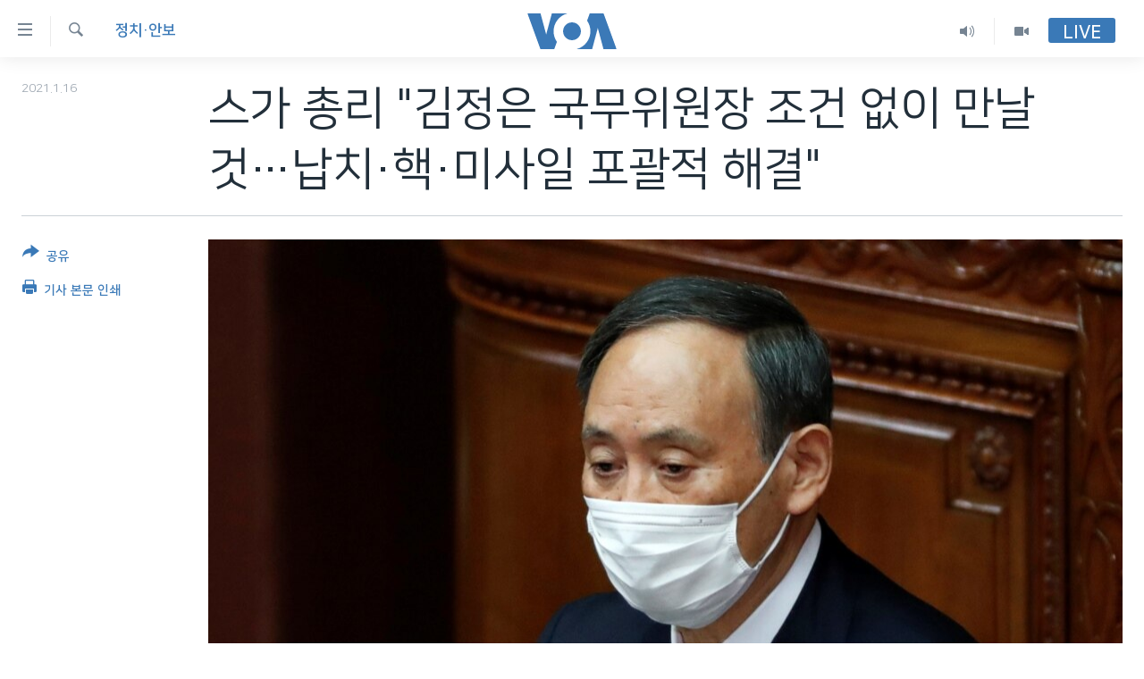

--- FILE ---
content_type: text/html; charset=utf-8
request_url: https://www.voakorea.com/a/6054484.html
body_size: 9820
content:

<!DOCTYPE html>
<html lang="ko" dir="ltr" class="no-js">
<head>
<link href="/Content/responsive/VOA/ko-KR/VOA-ko-KR.css?&amp;av=0.0.0.0&amp;cb=306" rel="stylesheet"/>
<script src="https://tags.voakorea.com/voa-pangea/prod/utag.sync.js"></script> <script type='text/javascript' src='https://www.youtube.com/iframe_api' async></script>
<script type="text/javascript">
//a general 'js' detection, must be on top level in <head>, due to CSS performance
document.documentElement.className = "js";
var cacheBuster = "306";
var appBaseUrl = "/";
var imgEnhancerBreakpoints = [0, 144, 256, 408, 650, 1023, 1597];
var isLoggingEnabled = false;
var isPreviewPage = false;
var isLivePreviewPage = false;
if (!isPreviewPage) {
window.RFE = window.RFE || {};
window.RFE.cacheEnabledByParam = window.location.href.indexOf('nocache=1') === -1;
const url = new URL(window.location.href);
const params = new URLSearchParams(url.search);
// Remove the 'nocache' parameter
params.delete('nocache');
// Update the URL without the 'nocache' parameter
url.search = params.toString();
window.history.replaceState(null, '', url.toString());
} else {
window.addEventListener('load', function() {
const links = window.document.links;
for (let i = 0; i < links.length; i++) {
links[i].href = '#';
links[i].target = '_self';
}
})
}
var pwaEnabled = false;
var swCacheDisabled;
</script>
<meta charset="utf-8" />
<title>스가 총리 &quot;김정은 국무위원장 조건 없이 만날 것…납치&#183;핵&#183;미사일 포괄적 해결&quot;</title>
<meta name="description" content="스가 요시히데 일본 총리는 오늘(18일) 일본인 납북자 문제와 관련해 “김정은 국무위원장과 조건 없이 직접 마주할 결의에 변함이 없다”고 거듭 밝혔습니다. 스가 총리는 이날 일본 정기국회 개원을 계기로 한 시정연설에서 “정권의 가장 중요 과제인 납치 문제에 대해 나 자신이 선두에 서서 미국을 포함한 관계국과 긴밀하게 협력하며 전력을 다하겠다”며 이같이 말했습니다." />
<meta name="keywords" content="한반도, 정치·안보" />
<meta name="viewport" content="width=device-width, initial-scale=1.0" />
<meta http-equiv="X-UA-Compatible" content="IE=edge" />
<meta name="robots" content="max-image-preview:large"><meta property="fb:pages" content="186951328047493" />
<meta name="msvalidate.01" content="3286EE554B6F672A6F2E608C02343C0E" />
<link href="https://www.voakorea.com/a/6054484.html" rel="canonical" />
<meta name="apple-mobile-web-app-title" content="VOA" />
<meta name="apple-mobile-web-app-status-bar-style" content="black" />
<meta name="apple-itunes-app" content="app-id=632618796, app-argument=//6054484.ltr" />
<meta content="스가 총리 &quot;김정은 국무위원장 조건 없이 만날 것…납치·핵·미사일 포괄적 해결&quot;" property="og:title" />
<meta content="스가 요시히데 일본 총리는 오늘(18일) 일본인 납북자 문제와 관련해 “김정은 국무위원장과 조건 없이 직접 마주할 결의에 변함이 없다”고 거듭 밝혔습니다. 스가 총리는 이날 일본 정기국회 개원을 계기로 한 시정연설에서 “정권의 가장 중요 과제인 납치 문제에 대해 나 자신이 선두에 서서 미국을 포함한 관계국과 긴밀하게 협력하며 전력을 다하겠다”며 이같이 말했습니다." property="og:description" />
<meta content="article" property="og:type" />
<meta content="https://www.voakorea.com/a/6054484.html" property="og:url" />
<meta content="Voice of America" property="og:site_name" />
<meta content="https://www.facebook.com/voakorea" property="article:publisher" />
<meta content="https://gdb.voanews.com/90d8b289-ff3d-477c-b037-ce865085ab92_w1200_h630.jpg" property="og:image" />
<meta content="1200" property="og:image:width" />
<meta content="630" property="og:image:height" />
<meta content="540339945982256" property="fb:app_id" />
<meta content="summary_large_image" name="twitter:card" />
<meta content="@voakorea" name="twitter:site" />
<meta content="https://gdb.voanews.com/90d8b289-ff3d-477c-b037-ce865085ab92_w1200_h630.jpg" name="twitter:image" />
<meta content="스가 총리 &quot;김정은 국무위원장 조건 없이 만날 것…납치·핵·미사일 포괄적 해결&quot;" name="twitter:title" />
<meta content="스가 요시히데 일본 총리는 오늘(18일) 일본인 납북자 문제와 관련해 “김정은 국무위원장과 조건 없이 직접 마주할 결의에 변함이 없다”고 거듭 밝혔습니다. 스가 총리는 이날 일본 정기국회 개원을 계기로 한 시정연설에서 “정권의 가장 중요 과제인 납치 문제에 대해 나 자신이 선두에 서서 미국을 포함한 관계국과 긴밀하게 협력하며 전력을 다하겠다”며 이같이 말했습니다." name="twitter:description" />
<link rel="amphtml" href="https://www.voakorea.com/amp/6054484.html" />
<script type="application/ld+json">{"articleSection":"정치\u0026#183;안보","isAccessibleForFree":true,"headline":"스가 총리 \u0022김정은 국무위원장 조건 없이 만날 것…납치·핵·미사일 포괄적 해결\u0022","inLanguage":"ko-KR","keywords":"한반도, 정치·안보","author":{"@type":"Person","name":"Voice of America"},"datePublished":"2021-01-15 17:30:00Z","dateModified":"2021-01-15 17:30:00Z","publisher":{"logo":{"width":512,"height":220,"@type":"ImageObject","url":"https://www.voakorea.com/Content/responsive/VOA/ko-KR/img/logo.png"},"@type":"NewsMediaOrganization","url":"https://www.voakorea.com","sameAs":["https://www.facebook.com/voakorea","https://twitter.com/voakorea","https://www.youtube.com/voakorea","https://www.instagram.com/voakorea/"],"name":"VOA 한국어","alternateName":""},"@context":"https://schema.org","@type":"NewsArticle","mainEntityOfPage":"https://www.voakorea.com/a/6054484.html","url":"https://www.voakorea.com/a/6054484.html","description":"스가 요시히데 일본 총리는 오늘(18일) 일본인 납북자 문제와 관련해 “김정은 국무위원장과 조건 없이 직접 마주할 결의에 변함이 없다”고 거듭 밝혔습니다. 스가 총리는 이날 일본 정기국회 개원을 계기로 한 시정연설에서 “정권의 가장 중요 과제인 납치 문제에 대해 나 자신이 선두에 서서 미국을 포함한 관계국과 긴밀하게 협력하며 전력을 다하겠다”며 이같이 말했습니다.","image":{"width":1080,"height":608,"@type":"ImageObject","url":"https://gdb.voanews.com/90d8b289-ff3d-477c-b037-ce865085ab92_w1080_h608.jpg"},"name":"스가 총리 \u0022김정은 국무위원장 조건 없이 만날 것…납치·핵·미사일 포괄적 해결\u0022"}</script>
<script src="/Scripts/responsive/infographics.b?v=dVbZ-Cza7s4UoO3BqYSZdbxQZVF4BOLP5EfYDs4kqEo1&amp;av=0.0.0.0&amp;cb=306"></script>
<script src="/Scripts/responsive/loader.b?v=Q26XNwrL6vJYKjqFQRDnx01Lk2pi1mRsuLEaVKMsvpA1&amp;av=0.0.0.0&amp;cb=306"></script>
<link rel="icon" type="image/svg+xml" href="/Content/responsive/VOA/img/webApp/favicon.svg" />
<link rel="alternate icon" href="/Content/responsive/VOA/img/webApp/favicon.ico" />
<link rel="apple-touch-icon" sizes="152x152" href="/Content/responsive/VOA/img/webApp/ico-152x152.png" />
<link rel="apple-touch-icon" sizes="144x144" href="/Content/responsive/VOA/img/webApp/ico-144x144.png" />
<link rel="apple-touch-icon" sizes="114x114" href="/Content/responsive/VOA/img/webApp/ico-114x114.png" />
<link rel="apple-touch-icon" sizes="72x72" href="/Content/responsive/VOA/img/webApp/ico-72x72.png" />
<link rel="apple-touch-icon-precomposed" href="/Content/responsive/VOA/img/webApp/ico-57x57.png" />
<link rel="icon" sizes="192x192" href="/Content/responsive/VOA/img/webApp/ico-192x192.png" />
<link rel="icon" sizes="128x128" href="/Content/responsive/VOA/img/webApp/ico-128x128.png" />
<meta name="msapplication-TileColor" content="#ffffff" />
<meta name="msapplication-TileImage" content="/Content/responsive/VOA/img/webApp/ico-144x144.png" />
<link rel="alternate" type="application/rss+xml" title="VOA - Top Stories [RSS]" href="/api/" />
<link rel="sitemap" type="application/rss+xml" href="/sitemap.xml" />
</head>
<body class=" nav-no-loaded cc_theme pg-article print-lay-article js-category-to-nav nojs-images ">
<script type="text/javascript" >
var analyticsData = {url:"https://www.voakorea.com/a/6054484.html",property_id:"469",article_uid:"6054484",page_title:"스가 총리 \"김정은 국무위원장 조건 없이 만날 것…납치·핵·미사일 포괄적 해결\"",page_type:"article",content_type:"article",subcontent_type:"article",last_modified:"2021-01-15 17:30:00Z",pub_datetime:"2021-01-15 17:30:00Z",pub_year:"2021",pub_month:"01",pub_day:"15",pub_hour:"17",pub_weekday:"Friday",section:"정치·안보",english_section:"s_korea-politics",byline:"",categories:"s_korea,s_korea-politics",domain:"www.voakorea.com",language:"Korean",language_service:"VOA Korean",platform:"web",copied:"no",copied_article:"",copied_title:"",runs_js:"Yes",cms_release:"8.44.0.0.306",enviro_type:"prod",slug:"",entity:"VOA",short_language_service:"KOR",platform_short:"W",page_name:"스가 총리 \"김정은 국무위원장 조건 없이 만날 것…납치·핵·미사일 포괄적 해결\""};
</script>
<noscript><iframe src="https://www.googletagmanager.com/ns.html?id=GTM-N8MP7P" height="0" width="0" style="display:none;visibility:hidden"></iframe></noscript><script type="text/javascript" data-cookiecategory="analytics">
var gtmEventObject = Object.assign({}, analyticsData, {event: 'page_meta_ready'});window.dataLayer = window.dataLayer || [];window.dataLayer.push(gtmEventObject);
if (top.location === self.location) { //if not inside of an IFrame
var renderGtm = "true";
if (renderGtm === "true") {
(function(w,d,s,l,i){w[l]=w[l]||[];w[l].push({'gtm.start':new Date().getTime(),event:'gtm.js'});var f=d.getElementsByTagName(s)[0],j=d.createElement(s),dl=l!='dataLayer'?'&l='+l:'';j.async=true;j.src='//www.googletagmanager.com/gtm.js?id='+i+dl;f.parentNode.insertBefore(j,f);})(window,document,'script','dataLayer','GTM-N8MP7P');
}
}
</script>
<!--Analytics tag js version start-->
<script type="text/javascript" data-cookiecategory="analytics">
var utag_data = Object.assign({}, analyticsData, {});
if(typeof(TealiumTagFrom)==='function' && typeof(TealiumTagSearchKeyword)==='function') {
var utag_from=TealiumTagFrom();var utag_searchKeyword=TealiumTagSearchKeyword();
if(utag_searchKeyword!=null && utag_searchKeyword!=='' && utag_data["search_keyword"]==null) utag_data["search_keyword"]=utag_searchKeyword;if(utag_from!=null && utag_from!=='') utag_data["from"]=TealiumTagFrom();}
if(window.top!== window.self&&utag_data.page_type==="snippet"){utag_data.page_type = 'iframe';}
try{if(window.top!==window.self&&window.self.location.hostname===window.top.location.hostname){utag_data.platform = 'self-embed';utag_data.platform_short = 'se';}}catch(e){if(window.top!==window.self&&window.self.location.search.includes("platformType=self-embed")){utag_data.platform = 'cross-promo';utag_data.platform_short = 'cp';}}
(function(a,b,c,d){ a="https://tags.voakorea.com/voa-pangea/prod/utag.js"; b=document;c="script";d=b.createElement(c);d.src=a;d.type="text/java"+c;d.async=true; a=b.getElementsByTagName(c)[0];a.parentNode.insertBefore(d,a); })();
</script>
<!--Analytics tag js version end-->
<!-- Analytics tag management NoScript -->
<noscript>
<img style="position: absolute; border: none;" src="https://ssc.voakorea.com/b/ss/bbgprod,bbgentityvoa/1/G.4--NS/557124486?pageName=voa%3akor%3aw%3aarticle%3a%ec%8a%a4%ea%b0%80%20%ec%b4%9d%eb%a6%ac%20%22%ea%b9%80%ec%a0%95%ec%9d%80%20%ea%b5%ad%eb%ac%b4%ec%9c%84%ec%9b%90%ec%9e%a5%20%ec%a1%b0%ea%b1%b4%20%ec%97%86%ec%9d%b4%20%eb%a7%8c%eb%82%a0%20%ea%b2%83%e2%80%a6%eb%82%a9%ec%b9%98%c2%b7%ed%95%b5%c2%b7%eb%af%b8%ec%82%ac%ec%9d%bc%20%ed%8f%ac%ea%b4%84%ec%a0%81%20%ed%95%b4%ea%b2%b0%22&amp;c6=%ec%8a%a4%ea%b0%80%20%ec%b4%9d%eb%a6%ac%20%22%ea%b9%80%ec%a0%95%ec%9d%80%20%ea%b5%ad%eb%ac%b4%ec%9c%84%ec%9b%90%ec%9e%a5%20%ec%a1%b0%ea%b1%b4%20%ec%97%86%ec%9d%b4%20%eb%a7%8c%eb%82%a0%20%ea%b2%83%e2%80%a6%eb%82%a9%ec%b9%98%c2%b7%ed%95%b5%c2%b7%eb%af%b8%ec%82%ac%ec%9d%bc%20%ed%8f%ac%ea%b4%84%ec%a0%81%20%ed%95%b4%ea%b2%b0%22&amp;v36=8.44.0.0.306&amp;v6=D=c6&amp;g=https%3a%2f%2fwww.voakorea.com%2fa%2f6054484.html&amp;c1=D=g&amp;v1=D=g&amp;events=event1,event52&amp;c16=voa%20korean&amp;v16=D=c16&amp;c5=s_korea-politics&amp;v5=D=c5&amp;ch=%ec%a0%95%ec%b9%98%c2%b7%ec%95%88%eb%b3%b4&amp;c15=korean&amp;v15=D=c15&amp;c4=article&amp;v4=D=c4&amp;c14=6054484&amp;v14=D=c14&amp;v20=no&amp;c17=web&amp;v17=D=c17&amp;mcorgid=518abc7455e462b97f000101%40adobeorg&amp;server=www.voakorea.com&amp;pageType=D=c4&amp;ns=bbg&amp;v29=D=server&amp;v25=voa&amp;v30=469&amp;v105=D=User-Agent " alt="analytics" width="1" height="1" /></noscript>
<!-- End of Analytics tag management NoScript -->
<!--*** Accessibility links - For ScreenReaders only ***-->
<section>
<div class="sr-only">
<h2>연결 가능 링크</h2>
<ul>
<li><a href="#content" data-disable-smooth-scroll="1">메인 콘텐츠로 이동</a></li>
<li><a href="#navigation" data-disable-smooth-scroll="1">메인 네비게이션으로 이동</a></li>
<li><a href="#txtHeaderSearch" data-disable-smooth-scroll="1">검색으로 이등</a></li>
</ul>
</div>
</section>
<div dir="ltr">
<div id="page">
<aside>
<div class="c-lightbox overlay-modal">
<div class="c-lightbox__intro">
<h2 class="c-lightbox__intro-title"></h2>
<button class="btn btn--rounded c-lightbox__btn c-lightbox__intro-next" title="다음">
<span class="ico ico--rounded ico-chevron-forward"></span>
<span class="sr-only">다음</span>
</button>
</div>
<div class="c-lightbox__nav">
<button class="btn btn--rounded c-lightbox__btn c-lightbox__btn--close" title="Close">
<span class="ico ico--rounded ico-close"></span>
<span class="sr-only">Close</span>
</button>
<button class="btn btn--rounded c-lightbox__btn c-lightbox__btn--prev" title="이전">
<span class="ico ico--rounded ico-chevron-backward"></span>
<span class="sr-only">이전</span>
</button>
<button class="btn btn--rounded c-lightbox__btn c-lightbox__btn--next" title="다음">
<span class="ico ico--rounded ico-chevron-forward"></span>
<span class="sr-only">다음</span>
</button>
</div>
<div class="c-lightbox__content-wrap">
<figure class="c-lightbox__content">
<span class="c-spinner c-spinner--lightbox">
<img src="/Content/responsive/img/player-spinner.png"
alt="please wait"
title="please wait" />
</span>
<div class="c-lightbox__img">
<div class="thumb">
<img src="" alt="" />
</div>
</div>
<figcaption>
<div class="c-lightbox__info c-lightbox__info--foot">
<span class="c-lightbox__counter"></span>
<span class="caption c-lightbox__caption"></span>
</div>
</figcaption>
</figure>
</div>
<div class="hidden">
<div class="content-advisory__box content-advisory__box--lightbox">
<span class="content-advisory__box-text">This image contains sensitive content which some people may find offensive or disturbing.</span>
<button class="btn btn--transparent content-advisory__box-btn m-t-md" value="text" type="button">
<span class="btn__text">
Click to reveal
</span>
</button>
</div>
</div>
</div>
<div class="print-dialogue">
<div class="container">
<h3 class="print-dialogue__title section-head">Print Options:</h3>
<div class="print-dialogue__opts">
<ul class="print-dialogue__opt-group">
<li class="form__group form__group--checkbox">
<input class="form__check " id="checkboxImages" name="checkboxImages" type="checkbox" checked="checked" />
<label for="checkboxImages" class="form__label m-t-md">Images</label>
</li>
<li class="form__group form__group--checkbox">
<input class="form__check " id="checkboxMultimedia" name="checkboxMultimedia" type="checkbox" checked="checked" />
<label for="checkboxMultimedia" class="form__label m-t-md">Multimedia</label>
</li>
</ul>
<ul class="print-dialogue__opt-group">
<li class="form__group form__group--checkbox">
<input class="form__check " id="checkboxEmbedded" name="checkboxEmbedded" type="checkbox" checked="checked" />
<label for="checkboxEmbedded" class="form__label m-t-md">Embedded Content</label>
</li>
<li class="hidden">
<input class="form__check " id="checkboxComments" name="checkboxComments" type="checkbox" />
<label for="checkboxComments" class="form__label m-t-md">Comments</label>
</li>
</ul>
</div>
<div class="print-dialogue__buttons">
<button class="btn btn--secondary close-button" type="button" title="Cancel">
<span class="btn__text ">Cancel</span>
</button>
<button class="btn btn-cust-print m-l-sm" type="button" title="기사 본문 인쇄">
<span class="btn__text ">기사 본문 인쇄</span>
</button>
</div>
</div>
</div>
<div class="ctc-message pos-fix">
<div class="ctc-message__inner">Link has been copied to clipboard</div>
</div>
</aside>
<div class="hdr-20 hdr-20--big">
<div class="hdr-20__inner">
<div class="hdr-20__max pos-rel">
<div class="hdr-20__side hdr-20__side--primary d-flex">
<label data-for="main-menu-ctrl" data-switcher-trigger="true" data-switch-target="main-menu-ctrl" class="burger hdr-trigger pos-rel trans-trigger" data-trans-evt="click" data-trans-id="menu">
<span class="ico ico-close hdr-trigger__ico hdr-trigger__ico--close burger__ico burger__ico--close"></span>
<span class="ico ico-menu hdr-trigger__ico hdr-trigger__ico--open burger__ico burger__ico--open"></span>
</label>
<div class="menu-pnl pos-fix trans-target" data-switch-target="main-menu-ctrl" data-trans-id="menu">
<div class="menu-pnl__inner">
<nav class="main-nav menu-pnl__item menu-pnl__item--first">
<ul class="main-nav__list accordeon" data-analytics-tales="false" data-promo-name="link" data-location-name="nav,secnav">
<li class="main-nav__item">
<a class="main-nav__item-name main-nav__item-name--link" href="/p/9079.html" title="한반도" data-item-name="korea" >한반도</a>
</li>
<li class="main-nav__item">
<a class="main-nav__item-name main-nav__item-name--link" href="/p/9080.html" title="세계" data-item-name="world" >세계</a>
</li>
<li class="main-nav__item">
<a class="main-nav__item-name main-nav__item-name--link" href="/p/9853.html" title="연말 결산" data-item-name="Yearender-2025" >연말 결산</a>
</li>
<li class="main-nav__item">
<a class="main-nav__item-name main-nav__item-name--link" href="https://www.voakorea.com/programs/tv" title="VOD" >VOD</a>
</li>
<li class="main-nav__item accordeon__item" data-switch-target="menu-item-1071">
<label class="main-nav__item-name main-nav__item-name--label accordeon__control-label" data-switcher-trigger="true" data-for="menu-item-1071">
라디오
<span class="ico ico-chevron-down main-nav__chev"></span>
</label>
<div class="main-nav__sub-list">
<a class="main-nav__item-name main-nav__item-name--link main-nav__item-name--sub" href="/programs/radio" title="프로그램" >프로그램</a>
<a class="main-nav__item-name main-nav__item-name--link main-nav__item-name--sub" href="/p/5867.html" title="주파수 안내" >주파수 안내</a>
</div>
</li>
</ul>
</nav>
<div class="menu-pnl__item">
<a href="https://learningenglish.voanews.com/" class="menu-pnl__item-link" alt="Learning English">Learning English</a>
</div>
<div class="menu-pnl__item menu-pnl__item--social">
<h5 class="menu-pnl__sub-head">Follow Us</h5>
<a href="https://www.facebook.com/voakorea" title="VOA 페이스북" data-analytics-text="follow_on_facebook" class="btn btn--rounded btn--social-inverted menu-pnl__btn js-social-btn btn-facebook" target="_blank" rel="noopener">
<span class="ico ico-facebook-alt ico--rounded"></span>
</a>
<a href="https://twitter.com/voakorea" title="VOA 트위터" data-analytics-text="follow_on_twitter" class="btn btn--rounded btn--social-inverted menu-pnl__btn js-social-btn btn-twitter" target="_blank" rel="noopener">
<span class="ico ico-twitter ico--rounded"></span>
</a>
<a href="https://www.youtube.com/voakorea" title="VOA 유튜브" data-analytics-text="follow_on_youtube" class="btn btn--rounded btn--social-inverted menu-pnl__btn js-social-btn btn-youtube" target="_blank" rel="noopener">
<span class="ico ico-youtube ico--rounded"></span>
</a>
<a href="https://www.instagram.com/voakorea/" title="VOA 인스타그램" data-analytics-text="follow_on_instagram" class="btn btn--rounded btn--social-inverted menu-pnl__btn js-social-btn btn-instagram" target="_blank" rel="noopener">
<span class="ico ico-instagram ico--rounded"></span>
</a>
</div>
<div class="menu-pnl__item">
<a href="/navigation/allsites" class="menu-pnl__item-link">
<span class="ico ico-languages "></span>
언어 선택
</a>
</div>
</div>
</div>
<label data-for="top-search-ctrl" data-switcher-trigger="true" data-switch-target="top-search-ctrl" class="top-srch-trigger hdr-trigger">
<span class="ico ico-close hdr-trigger__ico hdr-trigger__ico--close top-srch-trigger__ico top-srch-trigger__ico--close"></span>
<span class="ico ico-search hdr-trigger__ico hdr-trigger__ico--open top-srch-trigger__ico top-srch-trigger__ico--open"></span>
</label>
<div class="srch-top srch-top--in-header" data-switch-target="top-search-ctrl">
<div class="container">
<form action="/s" class="srch-top__form srch-top__form--in-header" id="form-topSearchHeader" method="get" role="search"><label for="txtHeaderSearch" class="sr-only">검색</label>
<input type="text" id="txtHeaderSearch" name="k" placeholder="검색어 입력" accesskey="s" value="" class="srch-top__input analyticstag-event" onkeydown="if (event.keyCode === 13) { FireAnalyticsTagEventOnSearch('search', $dom.get('#txtHeaderSearch')[0].value) }" />
<button title="검색" type="submit" class="btn btn--top-srch analyticstag-event" onclick="FireAnalyticsTagEventOnSearch('search', $dom.get('#txtHeaderSearch')[0].value) ">
<span class="ico ico-search"></span>
</button></form>
</div>
</div>
<a href="/" class="main-logo-link">
<img src="/Content/responsive/VOA/ko-KR/img/logo-compact.svg" class="main-logo main-logo--comp" alt="site logo">
<img src="/Content/responsive/VOA/ko-KR/img/logo.svg" class="main-logo main-logo--big" alt="site logo">
</a>
</div>
<div class="hdr-20__side hdr-20__side--secondary d-flex">
<a href="/programs/tv" title="Video" class="hdr-20__secondary-item" data-item-name="video">
<span class="ico ico-video hdr-20__secondary-icon"></span>
</a>
<a href="/programs/radio" title="Audio" class="hdr-20__secondary-item" data-item-name="audio">
<span class="ico ico-audio hdr-20__secondary-icon"></span>
</a>
<a href="/s" title="검색" class="hdr-20__secondary-item hdr-20__secondary-item--search" data-item-name="search">
<span class="ico ico-search hdr-20__secondary-icon hdr-20__secondary-icon--search"></span>
</a>
<div class="hdr-20__secondary-item live-b-drop">
<div class="live-b-drop__off">
<a href="/live/" class="live-b-drop__link" title="Live" data-item-name="live">
<span class="badge badge--live-btn badge--live-btn-off">
Live
</span>
</a>
</div>
<div class="live-b-drop__on hidden">
<label data-for="live-ctrl" data-switcher-trigger="true" data-switch-target="live-ctrl" class="live-b-drop__label pos-rel">
<span class="badge badge--live badge--live-btn">
Live
</span>
<span class="ico ico-close live-b-drop__label-ico live-b-drop__label-ico--close"></span>
</label>
<div class="live-b-drop__panel" id="targetLivePanelDiv" data-switch-target="live-ctrl"></div>
</div>
</div>
<div class="srch-bottom">
<form action="/s" class="srch-bottom__form d-flex" id="form-bottomSearch" method="get" role="search"><label for="txtSearch" class="sr-only">검색</label>
<input type="search" id="txtSearch" name="k" placeholder="검색어 입력" accesskey="s" value="" class="srch-bottom__input analyticstag-event" onkeydown="if (event.keyCode === 13) { FireAnalyticsTagEventOnSearch('search', $dom.get('#txtSearch')[0].value) }" />
<button title="검색" type="submit" class="btn btn--bottom-srch analyticstag-event" onclick="FireAnalyticsTagEventOnSearch('search', $dom.get('#txtSearch')[0].value) ">
<span class="ico ico-search"></span>
</button></form>
</div>
</div>
<img src="/Content/responsive/VOA/ko-KR/img/logo-print.gif" class="logo-print" alt="site logo">
<img src="/Content/responsive/VOA/ko-KR/img/logo-print_color.png" class="logo-print logo-print--color" alt="site logo">
</div>
</div>
</div>
<script>
if (document.body.className.indexOf('pg-home') > -1) {
var nav2In = document.querySelector('.hdr-20__inner');
var nav2Sec = document.querySelector('.hdr-20__side--secondary');
var secStyle = window.getComputedStyle(nav2Sec);
if (nav2In && window.pageYOffset < 150 && secStyle['position'] !== 'fixed') {
nav2In.classList.add('hdr-20__inner--big')
}
}
</script>
<div class="c-hlights c-hlights--breaking c-hlights--no-item" data-hlight-display="mobile,desktop">
<div class="c-hlights__wrap container p-0">
<div class="c-hlights__nav">
<a role="button" href="#" title="이전">
<span class="ico ico-chevron-backward m-0"></span>
<span class="sr-only">이전</span>
</a>
<a role="button" href="#" title="다음">
<span class="ico ico-chevron-forward m-0"></span>
<span class="sr-only">다음</span>
</a>
</div>
<span class="c-hlights__label">
<span class="">속보</span>
<span class="switcher-trigger">
<label data-for="more-less-1" data-switcher-trigger="true" class="switcher-trigger__label switcher-trigger__label--more p-b-0" title="본문 보기">
<span class="ico ico-chevron-down"></span>
</label>
<label data-for="more-less-1" data-switcher-trigger="true" class="switcher-trigger__label switcher-trigger__label--less p-b-0" title="본문 닫기">
<span class="ico ico-chevron-up"></span>
</label>
</span>
</span>
<ul class="c-hlights__items switcher-target" data-switch-target="more-less-1">
</ul>
</div>
</div> <div id="content">
<main class="container">
<div class="hdr-container">
<div class="row">
<div class="col-category col-xs-12 col-md-2 pull-left"> <div class="category js-category">
<a class="" href="/z/2767">정치&#183;안보</a> </div>
</div><div class="col-title col-xs-12 col-md-10 pull-right"> <h1 class="title pg-title">
스가 총리 &quot;김정은 국무위원장 조건 없이 만날 것…납치&#183;핵&#183;미사일 포괄적 해결&quot;
</h1>
</div><div class="col-publishing-details col-xs-12 col-sm-12 col-md-2 pull-left"> <div class="publishing-details ">
<div class="published">
<span class="date" >
<time pubdate="pubdate" datetime="2021-01-16T02:30:00+09:00">
2021.1.16
</time>
</span>
</div>
</div>
</div><div class="col-lg-12 separator"> <div class="separator">
<hr class="title-line" />
</div>
</div><div class="col-multimedia col-xs-12 col-md-10 pull-right"> <div class="cover-media">
<figure class="media-image js-media-expand">
<div class="img-wrap">
<div class="thumb thumb16_9">
<img src="https://gdb.voanews.com/90d8b289-ff3d-477c-b037-ce865085ab92_w250_r1_s.jpg" alt="스가 요시히데 일본 총리가 18일 개원한 의회에서 시정연설을 했다." />
</div>
</div>
<figcaption>
<span class="caption">스가 요시히데 일본 총리가 18일 개원한 의회에서 시정연설을 했다.</span>
</figcaption>
</figure>
</div>
</div><div class="col-xs-12 col-md-2 pull-left article-share pos-rel"> <div class="share--box">
<div class="sticky-share-container" style="display:none">
<div class="container">
<a href="https://www.voakorea.com" id="logo-sticky-share">&nbsp;</a>
<div class="pg-title pg-title--sticky-share">
스가 총리 &quot;김정은 국무위원장 조건 없이 만날 것…납치&#183;핵&#183;미사일 포괄적 해결&quot;
</div>
<div class="sticked-nav-actions">
<!--This part is for sticky navigation display-->
<p class="buttons link-content-sharing p-0 ">
<button class="btn btn--link btn-content-sharing p-t-0 " id="btnContentSharing" value="text" role="Button" type="" title="공유 옵션 더 보기">
<span class="ico ico-share ico--l"></span>
<span class="btn__text ">
공유
</span>
</button>
</p>
<aside class="content-sharing js-content-sharing js-content-sharing--apply-sticky content-sharing--sticky"
role="complementary"
data-share-url="https://www.voakorea.com/a/6054484.html" data-share-title="스가 총리 &quot;김정은 국무위원장 조건 없이 만날 것…납치&#183;핵&#183;미사일 포괄적 해결&quot;" data-share-text="">
<div class="content-sharing__popover">
<h6 class="content-sharing__title">공유</h6>
<button href="#close" id="btnCloseSharing" class="btn btn--text-like content-sharing__close-btn">
<span class="ico ico-close ico--l"></span>
</button>
<ul class="content-sharing__list">
<li class="content-sharing__item">
<div class="ctc ">
<input type="text" class="ctc__input" readonly="readonly">
<a href="" js-href="https://www.voakorea.com/a/6054484.html" class="content-sharing__link ctc__button">
<span class="ico ico-copy-link ico--rounded ico--s"></span>
<span class="content-sharing__link-text">Copy link</span>
</a>
</div>
</li>
<li class="content-sharing__item">
<a href="https://facebook.com/sharer.php?u=https%3a%2f%2fwww.voakorea.com%2fa%2f6054484.html"
data-analytics-text="share_on_facebook"
title="Facebook" target="_blank"
class="content-sharing__link js-social-btn">
<span class="ico ico-facebook ico--rounded ico--s"></span>
<span class="content-sharing__link-text">Facebook</span>
</a>
</li>
<li class="content-sharing__item">
<a href="https://twitter.com/share?url=https%3a%2f%2fwww.voakorea.com%2fa%2f6054484.html&amp;text=%ec%8a%a4%ea%b0%80+%ec%b4%9d%eb%a6%ac+%22%ea%b9%80%ec%a0%95%ec%9d%80+%ea%b5%ad%eb%ac%b4%ec%9c%84%ec%9b%90%ec%9e%a5+%ec%a1%b0%ea%b1%b4+%ec%97%86%ec%9d%b4+%eb%a7%8c%eb%82%a0+%ea%b2%83%e2%80%a6%eb%82%a9%ec%b9%98%c2%b7%ed%95%b5%c2%b7%eb%af%b8%ec%82%ac%ec%9d%bc+%ed%8f%ac%ea%b4%84%ec%a0%81+%ed%95%b4%ea%b2%b0%22"
data-analytics-text="share_on_twitter"
title="Twitter" target="_blank"
class="content-sharing__link js-social-btn">
<span class="ico ico-twitter ico--rounded ico--s"></span>
<span class="content-sharing__link-text">Twitter</span>
</a>
</li>
<li class="content-sharing__item visible-xs-inline-block visible-sm-inline-block">
<a href="whatsapp://send?text=https%3a%2f%2fwww.voakorea.com%2fa%2f6054484.html"
data-analytics-text="share_on_whatsapp"
title="WhatsApp" target="_blank"
class="content-sharing__link js-social-btn">
<span class="ico ico-whatsapp ico--rounded ico--s"></span>
<span class="content-sharing__link-text">WhatsApp</span>
</a>
</li>
<li class="content-sharing__item visible-md-inline-block visible-lg-inline-block">
<a href="https://web.whatsapp.com/send?text=https%3a%2f%2fwww.voakorea.com%2fa%2f6054484.html"
data-analytics-text="share_on_whatsapp_desktop"
title="WhatsApp" target="_blank"
class="content-sharing__link js-social-btn">
<span class="ico ico-whatsapp ico--rounded ico--s"></span>
<span class="content-sharing__link-text">WhatsApp</span>
</a>
</li>
<li class="content-sharing__item visible-xs-inline-block visible-sm-inline-block">
<a href="https://line.me/R/msg/text/?https%3a%2f%2fwww.voakorea.com%2fa%2f6054484.html"
data-analytics-text="share_on_line"
title="Line" target="_blank"
class="content-sharing__link js-social-btn">
<span class="ico ico-line ico--rounded ico--s"></span>
<span class="content-sharing__link-text">Line</span>
</a>
</li>
<li class="content-sharing__item visible-md-inline-block visible-lg-inline-block">
<a href="https://timeline.line.me/social-plugin/share?url=https%3a%2f%2fwww.voakorea.com%2fa%2f6054484.html"
data-analytics-text="share_on_line_desktop"
title="Line" target="_blank"
class="content-sharing__link js-social-btn">
<span class="ico ico-line ico--rounded ico--s"></span>
<span class="content-sharing__link-text">Line</span>
</a>
</li>
<li class="content-sharing__item">
<a href="mailto:?body=https%3a%2f%2fwww.voakorea.com%2fa%2f6054484.html&amp;subject=스가 총리 &quot;김정은 국무위원장 조건 없이 만날 것…납치&#183;핵&#183;미사일 포괄적 해결&quot;"
title="Email"
class="content-sharing__link ">
<span class="ico ico-email ico--rounded ico--s"></span>
<span class="content-sharing__link-text">Email</span>
</a>
</li>
</ul>
</div>
</aside>
</div>
</div>
</div>
<div class="links">
<p class="buttons link-content-sharing p-0 ">
<button class="btn btn--link btn-content-sharing p-t-0 " id="btnContentSharing" value="text" role="Button" type="" title="공유 옵션 더 보기">
<span class="ico ico-share ico--l"></span>
<span class="btn__text ">
공유
</span>
</button>
</p>
<aside class="content-sharing js-content-sharing " role="complementary"
data-share-url="https://www.voakorea.com/a/6054484.html" data-share-title="스가 총리 &quot;김정은 국무위원장 조건 없이 만날 것…납치&#183;핵&#183;미사일 포괄적 해결&quot;" data-share-text="">
<div class="content-sharing__popover">
<h6 class="content-sharing__title">공유</h6>
<button href="#close" id="btnCloseSharing" class="btn btn--text-like content-sharing__close-btn">
<span class="ico ico-close ico--l"></span>
</button>
<ul class="content-sharing__list">
<li class="content-sharing__item">
<div class="ctc ">
<input type="text" class="ctc__input" readonly="readonly">
<a href="" js-href="https://www.voakorea.com/a/6054484.html" class="content-sharing__link ctc__button">
<span class="ico ico-copy-link ico--rounded ico--l"></span>
<span class="content-sharing__link-text">Copy link</span>
</a>
</div>
</li>
<li class="content-sharing__item">
<a href="https://facebook.com/sharer.php?u=https%3a%2f%2fwww.voakorea.com%2fa%2f6054484.html"
data-analytics-text="share_on_facebook"
title="Facebook" target="_blank"
class="content-sharing__link js-social-btn">
<span class="ico ico-facebook ico--rounded ico--l"></span>
<span class="content-sharing__link-text">Facebook</span>
</a>
</li>
<li class="content-sharing__item">
<a href="https://twitter.com/share?url=https%3a%2f%2fwww.voakorea.com%2fa%2f6054484.html&amp;text=%ec%8a%a4%ea%b0%80+%ec%b4%9d%eb%a6%ac+%22%ea%b9%80%ec%a0%95%ec%9d%80+%ea%b5%ad%eb%ac%b4%ec%9c%84%ec%9b%90%ec%9e%a5+%ec%a1%b0%ea%b1%b4+%ec%97%86%ec%9d%b4+%eb%a7%8c%eb%82%a0+%ea%b2%83%e2%80%a6%eb%82%a9%ec%b9%98%c2%b7%ed%95%b5%c2%b7%eb%af%b8%ec%82%ac%ec%9d%bc+%ed%8f%ac%ea%b4%84%ec%a0%81+%ed%95%b4%ea%b2%b0%22"
data-analytics-text="share_on_twitter"
title="Twitter" target="_blank"
class="content-sharing__link js-social-btn">
<span class="ico ico-twitter ico--rounded ico--l"></span>
<span class="content-sharing__link-text">Twitter</span>
</a>
</li>
<li class="content-sharing__item visible-xs-inline-block visible-sm-inline-block">
<a href="whatsapp://send?text=https%3a%2f%2fwww.voakorea.com%2fa%2f6054484.html"
data-analytics-text="share_on_whatsapp"
title="WhatsApp" target="_blank"
class="content-sharing__link js-social-btn">
<span class="ico ico-whatsapp ico--rounded ico--l"></span>
<span class="content-sharing__link-text">WhatsApp</span>
</a>
</li>
<li class="content-sharing__item visible-md-inline-block visible-lg-inline-block">
<a href="https://web.whatsapp.com/send?text=https%3a%2f%2fwww.voakorea.com%2fa%2f6054484.html"
data-analytics-text="share_on_whatsapp_desktop"
title="WhatsApp" target="_blank"
class="content-sharing__link js-social-btn">
<span class="ico ico-whatsapp ico--rounded ico--l"></span>
<span class="content-sharing__link-text">WhatsApp</span>
</a>
</li>
<li class="content-sharing__item visible-xs-inline-block visible-sm-inline-block">
<a href="https://line.me/R/msg/text/?https%3a%2f%2fwww.voakorea.com%2fa%2f6054484.html"
data-analytics-text="share_on_line"
title="Line" target="_blank"
class="content-sharing__link js-social-btn">
<span class="ico ico-line ico--rounded ico--l"></span>
<span class="content-sharing__link-text">Line</span>
</a>
</li>
<li class="content-sharing__item visible-md-inline-block visible-lg-inline-block">
<a href="https://timeline.line.me/social-plugin/share?url=https%3a%2f%2fwww.voakorea.com%2fa%2f6054484.html"
data-analytics-text="share_on_line_desktop"
title="Line" target="_blank"
class="content-sharing__link js-social-btn">
<span class="ico ico-line ico--rounded ico--l"></span>
<span class="content-sharing__link-text">Line</span>
</a>
</li>
<li class="content-sharing__item">
<a href="mailto:?body=https%3a%2f%2fwww.voakorea.com%2fa%2f6054484.html&amp;subject=스가 총리 &quot;김정은 국무위원장 조건 없이 만날 것…납치&#183;핵&#183;미사일 포괄적 해결&quot;"
title="Email"
class="content-sharing__link ">
<span class="ico ico-email ico--rounded ico--l"></span>
<span class="content-sharing__link-text">Email</span>
</a>
</li>
</ul>
</div>
</aside>
<p class="link-print visible-md visible-lg buttons p-0">
<button class="btn btn--link btn-print p-t-0" onclick="if (typeof FireAnalyticsTagEvent === 'function') {FireAnalyticsTagEvent({ on_page_event: 'print_story' });}return false" title="(CTRL+P)">
<span class="ico ico-print"></span>
<span class="btn__text">기사 본문 인쇄</span>
</button>
</p>
</div>
</div>
</div>
</div>
</div>
<div class="body-container">
<div class="row">
<div class="col-xs-12 col-sm-12 col-md-10 col-lg-10 pull-right">
<div class="row">
<div class="col-xs-12 col-sm-12 col-md-8 col-lg-8 pull-left bottom-offset content-offset">
<div id="article-content" class="content-floated-wrap fb-quotable">
<div class="wsw">
<p>스가 요시히데 일본 총리는 오늘(18일) 일본인 납북자 문제와 관련해 “김정은 국무위원장과 조건 없이 직접 마주할 결의에 변함이 없다”고 거듭 밝혔습니다.</p>
<p>스가 총리는 이날 일본 정기국회 개원을 계기로 한 시정연설에서 “정권의 가장 중요 과제인 납치 문제에 대해 나 자신이 선두에 서서 미국을 포함한 관계국과 긴밀하게 협력하며 전력을 다하겠다”며 이같이 말했습니다.</p>
<p>이어 “북-일 평화선언에 근거해 납치·핵·미사일 등 여러 현안을 포괄적으로 해결해 불행한 과거를 청산하고 국교정상화를 목표로 한다”고 덧붙였습니다.</p>
<p>스가 총리는 이날 연설에서 주변국 외교 과제로 북한에 의한 일본인 납치 문제를 가장 먼저 언급했습니다.</p>
<p>스가 총리는 미-일 동맹이 일본의 &quot;외교·안전보장의 기축이며 인도태평양 지역, 나아가 국제사회의 자유·평화·번영의 기반&quot;이라고 강조하며, 조 바이든 차기 대통령과 이른 시기에 만나 일본과 미국의 결속을 더욱 강고하게 하겠다고 말했습니다.</p>
<p>한국과의 관계에 대해선 &quot;현재 양국 관계는 매우 엄중한 상황에 있다&quot;며, &quot;건전한 관계로 돌아가기 위해서라도 우리나라(일본)의 일관된 입장에 토대를 두고 한국 측에 적절한 대응을 강하게 요구해 가겠다&quot;고 말했습니다.</p>
<p>스가 총리는 중국에 대해서는 &quot;안정된 일-중 관계는 양국뿐 아니라 지역과 국제 사회를 위해서도 중요하다”며 “양국에는 여러 현안이 존재하지만 고위급 대화 기회도 활용하면서 주장할 것은 주장하고 구체적인 행동을 강하게 요구하겠다”고 밝혔습니다.</p>
<p>VOA 뉴스</p>
</div>
</div>
</div>
<div class="col-xs-12 col-sm-12 col-md-4 col-lg-4 pull-left design-top-offset"> <div class="media-block-wrap">
<h2 class="section-head">관련 뉴스</h2>
<div class="row">
<ul>
<li class="col-xs-12 col-sm-6 col-md-12 col-lg-12 mb-grid">
<div class="media-block ">
<a href="/a/korea_japan/6052892.html" class="img-wrap img-wrap--t-spac img-wrap--size-4 img-wrap--float" title="일본 총리 “납북자 문제, 김정은과 직접 담판”">
<div class="thumb thumb16_9">
<noscript class="nojs-img">
<img src="https://gdb.voanews.com/c8066f71-85ef-4b43-81ad-d585b38de66f_w100_r1.jpg" alt="일본 총리 “납북자 문제, 김정은과 직접 담판”" />
</noscript>
<img data-src="https://gdb.voanews.com/c8066f71-85ef-4b43-81ad-d585b38de66f_w33_r1.jpg" src="" alt="일본 총리 “납북자 문제, 김정은과 직접 담판”" class=""/>
</div>
</a>
<div class="media-block__content media-block__content--h">
<a href="/a/korea_japan/6052892.html">
<h4 class="media-block__title media-block__title--size-4" title="일본 총리 “납북자 문제, 김정은과 직접 담판”">
일본 총리 “납북자 문제, 김정은과 직접 담판”
</h4>
</a>
</div>
</div>
</li>
<li class="col-xs-12 col-sm-6 col-md-12 col-lg-12 mb-grid">
<div class="media-block ">
<a href="/a/korea_korea-politics_suga-administration-pushingfor-nk-abduction-resolution/6052140.html" class="img-wrap img-wrap--t-spac img-wrap--size-4 img-wrap--float" title="일본 스가 정부, 납북자 문제 해결 강조...&quot;미국과의 연계 심화&quot;">
<div class="thumb thumb16_9">
<noscript class="nojs-img">
<img src="https://gdb.voanews.com/c8066f71-85ef-4b43-81ad-d585b38de66f_w100_r1.jpg" alt="일본 스가 정부, 납북자 문제 해결 강조...&quot;미국과의 연계 심화&quot;" />
</noscript>
<img data-src="https://gdb.voanews.com/c8066f71-85ef-4b43-81ad-d585b38de66f_w33_r1.jpg" src="" alt="일본 스가 정부, 납북자 문제 해결 강조...&quot;미국과의 연계 심화&quot;" class=""/>
</div>
</a>
<div class="media-block__content media-block__content--h">
<a href="/a/korea_korea-politics_suga-administration-pushingfor-nk-abduction-resolution/6052140.html">
<h4 class="media-block__title media-block__title--size-4" title="일본 스가 정부, 납북자 문제 해결 강조...&quot;미국과의 연계 심화&quot;">
일본 스가 정부, 납북자 문제 해결 강조...&quot;미국과의 연계 심화&quot;
</h4>
</a>
</div>
</div>
</li>
<li class="col-xs-12 col-sm-6 col-md-12 col-lg-12 mb-grid">
<div class="media-block ">
<a href="/a/korea_korea-social-issues_japan-symposium-nk-abduction/6050606.html" class="img-wrap img-wrap--t-spac img-wrap--size-4 img-wrap--float" title="일본 정부, 납북자 문제 심포지엄...웜비어 가족 참석">
<div class="thumb thumb16_9">
<noscript class="nojs-img">
<img src="https://gdb.voanews.com/c696607c-83f3-4dd4-97d4-641a65ab794a_w100_r1.jpg" alt="일본 정부, 납북자 문제 심포지엄...웜비어 가족 참석" />
</noscript>
<img data-src="https://gdb.voanews.com/c696607c-83f3-4dd4-97d4-641a65ab794a_w33_r1.jpg" src="" alt="일본 정부, 납북자 문제 심포지엄...웜비어 가족 참석" class=""/>
</div>
</a>
<div class="media-block__content media-block__content--h">
<a href="/a/korea_korea-social-issues_japan-symposium-nk-abduction/6050606.html">
<h4 class="media-block__title media-block__title--size-4" title="일본 정부, 납북자 문제 심포지엄...웜비어 가족 참석">
일본 정부, 납북자 문제 심포지엄...웜비어 가족 참석
</h4>
</a>
</div>
</div>
</li>
<li class="col-xs-12 col-sm-6 col-md-12 col-lg-12 mb-grid">
<div class="media-block ">
<a href="/a/korea_korea-politics_suga-north-korea/6045437.html" class="img-wrap img-wrap--t-spac img-wrap--size-4 img-wrap--float" title="일 스가 총리 &quot;김정은 위원장 조건 없이 만날 것&quot;">
<div class="thumb thumb16_9">
<noscript class="nojs-img">
<img src="https://gdb.voanews.com/259514f5-8335-4ebb-9873-a8a697fd171d_w100_r1.jpg" alt="일 스가 총리 &quot;김정은 위원장 조건 없이 만날 것&quot;" />
</noscript>
<img data-src="https://gdb.voanews.com/259514f5-8335-4ebb-9873-a8a697fd171d_w33_r1.jpg" src="" alt="일 스가 총리 &quot;김정은 위원장 조건 없이 만날 것&quot;" class=""/>
</div>
</a>
<div class="media-block__content media-block__content--h">
<a href="/a/korea_korea-politics_suga-north-korea/6045437.html">
<h4 class="media-block__title media-block__title--size-4" title="일 스가 총리 &quot;김정은 위원장 조건 없이 만날 것&quot;">
일 스가 총리 &quot;김정은 위원장 조건 없이 만날 것&quot;
</h4>
</a>
</div>
</div>
</li>
</ul>
</div>
</div>
</div>
</div>
</div>
</div>
</div>
</main>
</div>
<footer role="contentinfo">
<div id="foot" class="foot">
<div class="container">
<div class="foot-nav collapsed" id="foot-nav">
<div class="menu">
<ul class="items">
<li class="socials block-socials">
<span class="handler" id="socials-handler">
Follow Us
</span>
<div class="inner">
<ul class="subitems follow">
<li>
<a href="https://www.facebook.com/voakorea" title="VOA 페이스북" data-analytics-text="follow_on_facebook" class="btn btn--rounded js-social-btn btn-facebook" target="_blank" rel="noopener">
<span class="ico ico-facebook-alt ico--rounded"></span>
</a>
</li>
<li>
<a href="https://twitter.com/voakorea" title="VOA 트위터" data-analytics-text="follow_on_twitter" class="btn btn--rounded js-social-btn btn-twitter" target="_blank" rel="noopener">
<span class="ico ico-twitter ico--rounded"></span>
</a>
</li>
<li>
<a href="https://www.youtube.com/voakorea" title="VOA 유튜브" data-analytics-text="follow_on_youtube" class="btn btn--rounded js-social-btn btn-youtube" target="_blank" rel="noopener">
<span class="ico ico-youtube ico--rounded"></span>
</a>
</li>
<li>
<a href="https://www.instagram.com/voakorea/" title="VOA 인스타그램" data-analytics-text="follow_on_instagram" class="btn btn--rounded js-social-btn btn-instagram" target="_blank" rel="noopener">
<span class="ico ico-instagram ico--rounded"></span>
</a>
</li>
<li>
<a href="/rssfeeds" title="RSS" data-analytics-text="follow_on_rss" class="btn btn--rounded js-social-btn btn-rss" >
<span class="ico ico-rss ico--rounded"></span>
</a>
</li>
<li>
<a href="/podcasts" title="Podcast" data-analytics-text="follow_on_podcast" class="btn btn--rounded js-social-btn btn-podcast" >
<span class="ico ico-podcast ico--rounded"></span>
</a>
</li>
<li>
<a href="/subscribe.html" title="구독" data-analytics-text="follow_on_subscribe" class="btn btn--rounded js-social-btn btn-email" >
<span class="ico ico-email ico--rounded"></span>
</a>
</li>
</ul>
</div>
</li>
<li class="block-primary collapsed collapsible item">
<span class="handler">
앱/뉴스레터
<span title="close tab" class="ico ico-chevron-up"></span>
<span title="open tab" class="ico ico-chevron-down"></span>
<span title="add" class="ico ico-plus"></span>
<span title="remove" class="ico ico-minus"></span>
</span>
<div class="inner">
<ul class="subitems">
<li class="subitem">
<a class="handler" href="https://play.google.com/store/apps/details?id=gov.bbg.voa" title="구글 안드로이드" target="_blank" rel="noopener">구글 안드로이드</a>
</li>
<li class="subitem">
<a class="handler" href="https://apps.apple.com/us/app/voa/id632618796" title="애플 IOS" target="_blank" rel="noopener">애플 IOS</a>
</li>
</ul>
</div>
</li>
<li class="block-primary collapsed collapsible item">
<span class="handler">
VOA
<span title="close tab" class="ico ico-chevron-up"></span>
<span title="open tab" class="ico ico-chevron-down"></span>
<span title="add" class="ico ico-plus"></span>
<span title="remove" class="ico ico-minus"></span>
</span>
<div class="inner">
<ul class="subitems">
<li class="subitem">
<a class="handler" href="https://www.voanews.com/section-508" title="Accessibility" >Accessibility</a>
</li>
<li class="subitem">
<a class="handler" href="https://www.voanews.com/p/5338.html" title="개인정보취급방침" >개인정보취급방침</a>
</li>
</ul>
</div>
</li>
</ul>
</div>
</div>
<div class="foot__item foot__item--copyrights">
<p class="copyright"></p>
</div>
</div>
</div>
</footer> </div>
</div>
<script defer src="/Scripts/responsive/serviceWorkerInstall.js?cb=306"></script>
<script type="text/javascript">
// opera mini - disable ico font
if (navigator.userAgent.match(/Opera Mini/i)) {
document.getElementsByTagName("body")[0].className += " can-not-ff";
}
// mobile browsers test
if (typeof RFE !== 'undefined' && RFE.isMobile) {
if (RFE.isMobile.any()) {
document.getElementsByTagName("body")[0].className += " is-mobile";
}
else {
document.getElementsByTagName("body")[0].className += " is-not-mobile";
}
}
</script>
<script src="/conf.js?x=306" type="text/javascript"></script>
<div class="responsive-indicator">
<div class="visible-xs-block">XS</div>
<div class="visible-sm-block">SM</div>
<div class="visible-md-block">MD</div>
<div class="visible-lg-block">LG</div>
</div>
<script type="text/javascript">
var bar_data = {
"apiId": "6054484",
"apiType": "1",
"isEmbedded": "0",
"culture": "ko-KR",
"cookieName": "cmsLoggedIn",
"cookieDomain": "www.voakorea.com"
};
</script>
<div id="scriptLoaderTarget" style="display:none;contain:strict;"></div>
</body>
</html>